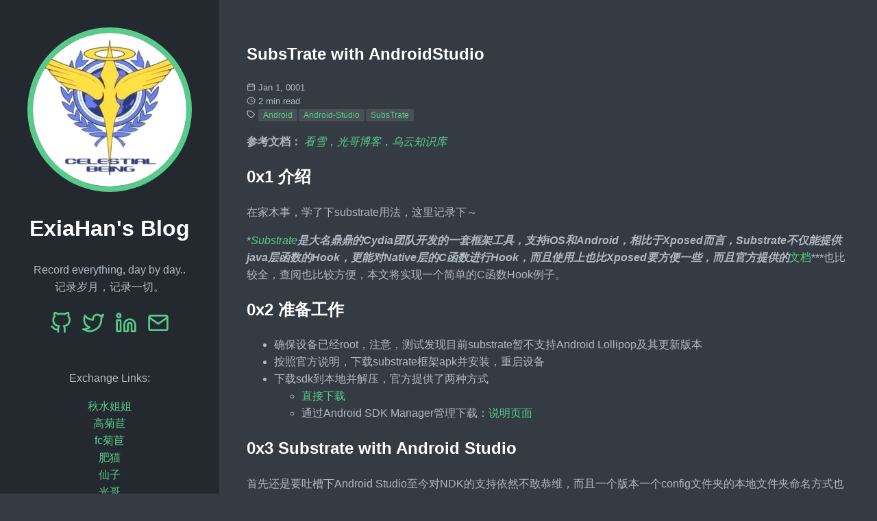

--- FILE ---
content_type: text/html
request_url: https://blog.exiahan.com/posts/substrate_with_androidstudio/
body_size: 7798
content:
<!doctype html>
<html lang="en-us">

<head>
  <title>SubsTrate with AndroidStudio // ExiaHan&#39;s Blog</title>
  <meta charset="utf-8" />
  <meta name="generator" content="Hugo 0.82.0" />
  <meta name="viewport" content="width=device-width, initial-scale=1" />
  <meta name="author" content="ExiaHan" />
  <meta name="description"
    content="" />
  <link rel="stylesheet" href="https://blog.exiahan.com/css/main.min.61bb32028587f24ca28522d8d197970c7ef33284e5fffb45a75fcbbb2dbc4dcb.css" />
  <link rel="icon" type="image/x-icon" href="/favicon.ico" />
  
  <script async src="https://www.googletagmanager.com/gtag/js?id=UA-99031617-1"></script>
  <script>
    window.dataLayer = window.dataLayer || [];
    function gtag() { dataLayer.push(arguments); }
    gtag('js', new Date());

    gtag('config', 'UA-99031617-1');
  </script>
  
  <script data-ad-client="ca-pub-2799549609730639" async
    src="https://pagead2.googlesyndication.com/pagead/js/adsbygoogle.js"></script>


  
  <meta name="twitter:card" content="summary"/>
<meta name="twitter:title" content="SubsTrate with AndroidStudio"/>
<meta name="twitter:description" content="参考文档： 看雪，光哥博客，乌云知识库
0x1 介绍 在家木事，学了下substrate用法，这里记录下～
*Substrate是大名鼎鼎的Cydia团队开发的一套框架工具，支持iOS和Android，相比于Xposed而言，Substrate不仅能提供java层函数的Hook，更能对Native层的C函数进行Hook，而且使用上也比Xposed要方便一些，而且官方提供的文档***也比较全，查阅也比较方便，本文将实现一个简单的C函数Hook例子。
0x2 准备工作  确保设备已经root，注意，测试发现目前substrate暂不支持Android Lollipop及其更新版本 按照官方说明，下载substrate框架apk并安装，重启设备 下载sdk到本地并解压，官方提供了两种方式  直接下载 通过Android SDK Manager管理下载：说明页面    0x3 Substrate with Android Studio 首先还是要吐槽下Android Studio至今对NDK的支持依然不敢恭维，而且一个版本一个config文件夹的本地文件夹命名方式也实在让人实在难受。。 言归正传：
 新建一个工程，名字随意，比如HelloSubstrate 由于是个C函数Hook的例子，所以不需要有activity（其实连java层的源码都不需要 在Project的app文件夹下创建子路径**./lib/armabi/**，把sdk里对应的文件夹下的.so文件丢进去 在src/main下创建子路径**./jni**，创建一个**xxx.cy.cpp**文件用来存放c层源码，同时把substrate.h文件丢进去（注意这里文件名结尾必须是cy.cpp，substrate文档里要求这么做，用于识别&mdash;文档 在manifest文件里加上权限声明，否则无法正常工作  &lt;uses-permission android:name=&quot;cydia.permission.SUBSTRATE&quot;/&gt;    额外的准备工作 又要吐槽Android Studio了，ndk的整合上十分混乱，到现在为止已经有三种使用ndk的方法了，使用以前的的方法会提示gradle警告，但能通过，不过为了紧跟潮流，这里试用最新的方法，步骤如下：
 确保你的gradle是最新的 修改./Project/build.gradle的classpath为  classpath &#39;com.android.tools.build:gradle-experimental:0.2.0&#39;   修改./Project/app/build.gradle为如下样式：注意其中的不同  apply plugin的模块变了 所有变量都要用 &quot;=&quot; 来赋值，以前可以是*&ldquo;变量名 空格 值&rdquo;*的形式    1 2 3 4 5 6 7 8 9 10 11 12 13 14 15 16 17 18 19 20 21 22 23 24 25 26 27 28 29 30 31 32 33 34 35 36 37 38 39 40  apply plugin: &#39;com."/>

  <meta property="og:title" content="SubsTrate with AndroidStudio" />
<meta property="og:description" content="参考文档： 看雪，光哥博客，乌云知识库
0x1 介绍 在家木事，学了下substrate用法，这里记录下～
*Substrate是大名鼎鼎的Cydia团队开发的一套框架工具，支持iOS和Android，相比于Xposed而言，Substrate不仅能提供java层函数的Hook，更能对Native层的C函数进行Hook，而且使用上也比Xposed要方便一些，而且官方提供的文档***也比较全，查阅也比较方便，本文将实现一个简单的C函数Hook例子。
0x2 准备工作  确保设备已经root，注意，测试发现目前substrate暂不支持Android Lollipop及其更新版本 按照官方说明，下载substrate框架apk并安装，重启设备 下载sdk到本地并解压，官方提供了两种方式  直接下载 通过Android SDK Manager管理下载：说明页面    0x3 Substrate with Android Studio 首先还是要吐槽下Android Studio至今对NDK的支持依然不敢恭维，而且一个版本一个config文件夹的本地文件夹命名方式也实在让人实在难受。。 言归正传：
 新建一个工程，名字随意，比如HelloSubstrate 由于是个C函数Hook的例子，所以不需要有activity（其实连java层的源码都不需要 在Project的app文件夹下创建子路径**./lib/armabi/**，把sdk里对应的文件夹下的.so文件丢进去 在src/main下创建子路径**./jni**，创建一个**xxx.cy.cpp**文件用来存放c层源码，同时把substrate.h文件丢进去（注意这里文件名结尾必须是cy.cpp，substrate文档里要求这么做，用于识别&mdash;文档 在manifest文件里加上权限声明，否则无法正常工作  &lt;uses-permission android:name=&quot;cydia.permission.SUBSTRATE&quot;/&gt;    额外的准备工作 又要吐槽Android Studio了，ndk的整合上十分混乱，到现在为止已经有三种使用ndk的方法了，使用以前的的方法会提示gradle警告，但能通过，不过为了紧跟潮流，这里试用最新的方法，步骤如下：
 确保你的gradle是最新的 修改./Project/build.gradle的classpath为  classpath &#39;com.android.tools.build:gradle-experimental:0.2.0&#39;   修改./Project/app/build.gradle为如下样式：注意其中的不同  apply plugin的模块变了 所有变量都要用 &quot;=&quot; 来赋值，以前可以是*&ldquo;变量名 空格 值&rdquo;*的形式    1 2 3 4 5 6 7 8 9 10 11 12 13 14 15 16 17 18 19 20 21 22 23 24 25 26 27 28 29 30 31 32 33 34 35 36 37 38 39 40  apply plugin: &#39;com." />
<meta property="og:type" content="article" />
<meta property="og:url" content="https://blog.exiahan.com/posts/substrate_with_androidstudio/" /><meta property="article:section" content="posts" />





</head>

<body>
  <header class="app-header">
    <a href="https://blog.exiahan.com/"><img class="app-header-avatar"
        src="/avatar.jpg"
        alt="ExiaHan" /></a>
    <h1>ExiaHan&#39;s Blog</h1>
    <p>
      Record everything, day by day.. 记录岁月，记录一切。
    </p>
    <div class="app-header-social">
      
      <a target="_blank" href="https://github.com/exiahan"
        rel="noreferrer noopener"><svg xmlns="http://www.w3.org/2000/svg" width="24" height="24" viewBox="0 0 24 24" fill="none" stroke="currentColor" stroke-width="2" stroke-linecap="round" stroke-linejoin="round" class="icon icon-github">
  <title>github</title>
  <path d="M9 19c-5 1.5-5-2.5-7-3m14 6v-3.87a3.37 3.37 0 0 0-.94-2.61c3.14-.35 6.44-1.54 6.44-7A5.44 5.44 0 0 0 20 4.77 5.07 5.07 0 0 0 19.91 1S18.73.65 16 2.48a13.38 13.38 0 0 0-7 0C6.27.65 5.09 1 5.09 1A5.07 5.07 0 0 0 5 4.77a5.44 5.44 0 0 0-1.5 3.78c0 5.42 3.3 6.61 6.44 7A3.37 3.37 0 0 0 9 18.13V22"></path>
</svg></a>
      
      <a target="_blank" href="https://twitter.com/exia_han"
        rel="noreferrer noopener"><svg xmlns="http://www.w3.org/2000/svg" width="24" height="24" viewBox="0 0 24 24" fill="none" stroke="currentColor" stroke-width="2" stroke-linecap="round" stroke-linejoin="round" class="icon icon-twitter">
  <title>twitter</title>
  <path d="M23 3a10.9 10.9 0 0 1-3.14 1.53 4.48 4.48 0 0 0-7.86 3v1A10.66 10.66 0 0 1 3 4s-4 9 5 13a11.64 11.64 0 0 1-7 2c9 5 20 0 20-11.5a4.5 4.5 0 0 0-.08-.83A7.72 7.72 0 0 0 23 3z"></path>
</svg></a>
      
      <a target="_blank" href="https://www.linkedin.com/in/yang-han-4a3b79135/"
        rel="noreferrer noopener"><svg xmlns="http://www.w3.org/2000/svg" width="24" height="24" viewBox="0 0 24 24" fill="none" stroke="currentColor" stroke-width="2" stroke-linecap="round" stroke-linejoin="round" class="icon icon-linkedin">
  <title>linkedin</title>
  <path d="M16 8a6 6 0 0 1 6 6v7h-4v-7a2 2 0 0 0-2-2 2 2 0 0 0-2 2v7h-4v-7a6 6 0 0 1 6-6z"></path><rect x="2" y="9" width="4" height="12"></rect><circle cx="4" cy="4" r="2"></circle>
</svg></a>
      
      <a target="_blank" href="mailto:exiahan@exiahan.com"
        rel="noreferrer noopener"><svg xmlns="http://www.w3.org/2000/svg" width="24" height="24" viewBox="0 0 24 24" fill="none" stroke="currentColor" stroke-width="2" stroke-linecap="round" stroke-linejoin="round" class="icon icon-mail">
  <title>mail</title>
  <path d="M4 4h16c1.1 0 2 .9 2 2v12c0 1.1-.9 2-2 2H4c-1.1 0-2-.9-2-2V6c0-1.1.9-2 2-2z"></path><polyline points="22,6 12,13 2,6"></polyline>
</svg></a>
      
    </div>
    <br>
    <p>Exchange Links:</p>
    <div class="app-header-exchange">
      
      <a target="_blank" href="https://blog.icehoney.me/" rel="noreferrer noopener">秋水姐姐</a><br>
      
      <a target="_blank" href="https://blog.brickgao.com/" rel="noreferrer noopener">高菊苣</a><br>
      
      <a target="_blank" href="https://farseerfc.me/" rel="noreferrer noopener">fc菊苣</a><br>
      
      <a target="_blank" href="https://felixc.at/" rel="noreferrer noopener">肥猫</a><br>
      
      <a target="_blank" href="https://blog.lilydjwg.me/" rel="noreferrer noopener">仙子</a><br>
      
      <a target="_blank" href="https://burningcodes.net/" rel="noreferrer noopener">光哥</a><br>
      
      <a target="_blank" href="http://showlinkroom.me" rel="noreferrer noopener">Link</a><br>
      
    </div>
  </header>
  <main class="app-container">
    
  <article class="post">
    <header class="post-header">
      <h1 class ="post-title">SubsTrate with AndroidStudio</h1>
      <div class="post-meta">
        <div>
          <svg xmlns="http://www.w3.org/2000/svg" width="24" height="24" viewBox="0 0 24 24" fill="none" stroke="currentColor" stroke-width="2" stroke-linecap="round" stroke-linejoin="round" class="icon icon-calendar">
  <title>calendar</title>
  <rect x="3" y="4" width="18" height="18" rx="2" ry="2"></rect><line x1="16" y1="2" x2="16" y2="6"></line><line x1="8" y1="2" x2="8" y2="6"></line><line x1="3" y1="10" x2="21" y2="10"></line>
</svg>
          Jan 1, 0001
        </div>
        <div>
          <svg xmlns="http://www.w3.org/2000/svg" width="24" height="24" viewBox="0 0 24 24" fill="none" stroke="currentColor" stroke-width="2" stroke-linecap="round" stroke-linejoin="round" class="icon icon-clock">
  <title>clock</title>
  <circle cx="12" cy="12" r="10"></circle><polyline points="12 6 12 12 16 14"></polyline>
</svg>
          2 min read
        </div><div>
          <svg xmlns="http://www.w3.org/2000/svg" width="24" height="24" viewBox="0 0 24 24" fill="none" stroke="currentColor" stroke-width="2" stroke-linecap="round" stroke-linejoin="round" class="icon icon-tag">
  <title>tag</title>
  <path d="M20.59 13.41l-7.17 7.17a2 2 0 0 1-2.83 0L2 12V2h10l8.59 8.59a2 2 0 0 1 0 2.82z"></path><line x1="7" y1="7" x2="7" y2="7"></line>
</svg>
          <a class="tag" href="https://blog.exiahan.com/tags/android/">Android</a><a class="tag" href="https://blog.exiahan.com/tags/android-studio/">Android-Studio</a><a class="tag" href="https://blog.exiahan.com/tags/substrate/">SubsTrate</a></div></div>
    </header>
    <div class="post-content">
      <p><strong>参考文档：</strong> <em><a href="http://bbs.pediy.com/showthread.php?t=199671">看雪</a>，<a href="http://burningcodes.net/cydia-substrate-android-so-hook/">光哥博客</a>，<a href="http://drops.wooyun.org/tips/8084">乌云知识库</a></em></p>
<h2 id="0x1-介绍">0x1 介绍</h2>
<p>在家木事，学了下substrate用法，这里记录下～</p>
<p>*<em><a href="http://www.cydiasubstrate.com/">Substrate</a><strong>是大名鼎鼎的Cydia团队开发的一套框架工具，支持iOS和Android，相比于Xposed而言，Substrate不仅能提供java层函数的Hook，更能对Native层的C函数进行Hook，而且使用上也比Xposed要方便一些，而且官方提供的</strong></em><a href="http://www.cydiasubstrate.com/api/c/">文档</a>***也比较全，查阅也比较方便，本文将实现一个简单的C函数Hook例子。</p>
<h2 id="0x2-准备工作">0x2 准备工作</h2>
<ul>
<li>确保设备已经root，注意，测试发现目前substrate暂不支持Android Lollipop及其更新版本</li>
<li>按照官方说明，下载substrate框架apk并安装，重启设备</li>
<li>下载sdk到本地并解压，官方提供了两种方式
<ul>
<li><a href="http://asdk.cydiasubstrate.com/zips/cydia_substrate-r2.zip">直接下载</a></li>
<li>通过Android SDK Manager管理下载：<a href="http://www.cydiasubstrate.com/id/73e45fe5-4525-4de7-ac14-6016652cc1b8/">说明页面</a></li>
</ul>
</li>
</ul>
<h2 id="0x3-substrate-with-android-studio">0x3 Substrate with Android Studio</h2>
<p>首先还是要吐槽下Android Studio至今对NDK的支持依然不敢恭维，而且一个版本一个config文件夹的本地文件夹命名方式也实在让人实在难受。。
言归正传：</p>
<ul>
<li>新建一个工程，名字随意，比如HelloSubstrate</li>
<li>由于是个C函数Hook的例子，所以不需要有activity（其实连java层的源码都不需要</li>
<li>在Project的app文件夹下创建子路径**./lib/armabi/**，把sdk里对应的文件夹下的.so文件丢进去</li>
<li>在src/main下创建子路径**./jni**，创建一个**xxx.cy.cpp**文件用来存放c层源码，同时把substrate.h文件丢进去（注意这里文件名结尾必须是cy.cpp，substrate文档里要求这么做，用于识别&mdash;<a href="http://www.cydiasubstrate.com/inject/android/">文档</a></li>
<li>在manifest文件里加上权限声明，否则无法正常工作
<ul>
<li><em><strong><code>&lt;uses-permission android:name=&quot;cydia.permission.SUBSTRATE&quot;/&gt;</code></strong></em></li>
</ul>
</li>
</ul>
<h3 id="额外的准备工作">额外的准备工作</h3>
<p>又要吐槽Android Studio了，ndk的整合上十分混乱，到现在为止已经有三种使用ndk的方法了，使用以前的的方法会提示gradle警告，但能通过，不过为了紧跟潮流，这里试用最新的方法，步骤如下：</p>
<ul>
<li>确保你的gradle是最新的</li>
<li>修改./Project/build.gradle的classpath为
<ul>
<li><em><strong><code>classpath 'com.android.tools.build:gradle-experimental:0.2.0'</code></strong></em></li>
</ul>
</li>
<li>修改./Project/app/build.gradle为如下样式：<strong>注意其中的不同</strong>
<ul>
<li>apply plugin的模块变了</li>
<li>所有变量都要用 <em><strong>&quot;=&quot;</strong></em> 来赋值，以前可以是*&ldquo;变量名 空格 值&rdquo;*的形式</li>
</ul>
</li>
</ul>
<div class="highlight"><div style="color:#f8f8f2;background-color:#272822;-moz-tab-size:4;-o-tab-size:4;tab-size:4">
<table style="border-spacing:0;padding:0;margin:0;border:0;width:auto;overflow:auto;display:block;"><tr><td style="vertical-align:top;padding:0;margin:0;border:0;">
<pre style="color:#f8f8f2;background-color:#272822;-moz-tab-size:4;-o-tab-size:4;tab-size:4"><code><span style="margin-right:0.4em;padding:0 0.4em 0 0.4em;color:#7f7f7f"> 1
</span><span style="margin-right:0.4em;padding:0 0.4em 0 0.4em;color:#7f7f7f"> 2
</span><span style="margin-right:0.4em;padding:0 0.4em 0 0.4em;color:#7f7f7f"> 3
</span><span style="margin-right:0.4em;padding:0 0.4em 0 0.4em;color:#7f7f7f"> 4
</span><span style="margin-right:0.4em;padding:0 0.4em 0 0.4em;color:#7f7f7f"> 5
</span><span style="margin-right:0.4em;padding:0 0.4em 0 0.4em;color:#7f7f7f"> 6
</span><span style="margin-right:0.4em;padding:0 0.4em 0 0.4em;color:#7f7f7f"> 7
</span><span style="margin-right:0.4em;padding:0 0.4em 0 0.4em;color:#7f7f7f"> 8
</span><span style="margin-right:0.4em;padding:0 0.4em 0 0.4em;color:#7f7f7f"> 9
</span><span style="margin-right:0.4em;padding:0 0.4em 0 0.4em;color:#7f7f7f">10
</span><span style="margin-right:0.4em;padding:0 0.4em 0 0.4em;color:#7f7f7f">11
</span><span style="margin-right:0.4em;padding:0 0.4em 0 0.4em;color:#7f7f7f">12
</span><span style="margin-right:0.4em;padding:0 0.4em 0 0.4em;color:#7f7f7f">13
</span><span style="margin-right:0.4em;padding:0 0.4em 0 0.4em;color:#7f7f7f">14
</span><span style="margin-right:0.4em;padding:0 0.4em 0 0.4em;color:#7f7f7f">15
</span><span style="margin-right:0.4em;padding:0 0.4em 0 0.4em;color:#7f7f7f">16
</span><span style="margin-right:0.4em;padding:0 0.4em 0 0.4em;color:#7f7f7f">17
</span><span style="margin-right:0.4em;padding:0 0.4em 0 0.4em;color:#7f7f7f">18
</span><span style="margin-right:0.4em;padding:0 0.4em 0 0.4em;color:#7f7f7f">19
</span><span style="margin-right:0.4em;padding:0 0.4em 0 0.4em;color:#7f7f7f">20
</span><span style="margin-right:0.4em;padding:0 0.4em 0 0.4em;color:#7f7f7f">21
</span><span style="margin-right:0.4em;padding:0 0.4em 0 0.4em;color:#7f7f7f">22
</span><span style="margin-right:0.4em;padding:0 0.4em 0 0.4em;color:#7f7f7f">23
</span><span style="margin-right:0.4em;padding:0 0.4em 0 0.4em;color:#7f7f7f">24
</span><span style="margin-right:0.4em;padding:0 0.4em 0 0.4em;color:#7f7f7f">25
</span><span style="margin-right:0.4em;padding:0 0.4em 0 0.4em;color:#7f7f7f">26
</span><span style="margin-right:0.4em;padding:0 0.4em 0 0.4em;color:#7f7f7f">27
</span><span style="margin-right:0.4em;padding:0 0.4em 0 0.4em;color:#7f7f7f">28
</span><span style="margin-right:0.4em;padding:0 0.4em 0 0.4em;color:#7f7f7f">29
</span><span style="margin-right:0.4em;padding:0 0.4em 0 0.4em;color:#7f7f7f">30
</span><span style="margin-right:0.4em;padding:0 0.4em 0 0.4em;color:#7f7f7f">31
</span><span style="margin-right:0.4em;padding:0 0.4em 0 0.4em;color:#7f7f7f">32
</span><span style="margin-right:0.4em;padding:0 0.4em 0 0.4em;color:#7f7f7f">33
</span><span style="margin-right:0.4em;padding:0 0.4em 0 0.4em;color:#7f7f7f">34
</span><span style="margin-right:0.4em;padding:0 0.4em 0 0.4em;color:#7f7f7f">35
</span><span style="margin-right:0.4em;padding:0 0.4em 0 0.4em;color:#7f7f7f">36
</span><span style="margin-right:0.4em;padding:0 0.4em 0 0.4em;color:#7f7f7f">37
</span><span style="margin-right:0.4em;padding:0 0.4em 0 0.4em;color:#7f7f7f">38
</span><span style="margin-right:0.4em;padding:0 0.4em 0 0.4em;color:#7f7f7f">39
</span><span style="margin-right:0.4em;padding:0 0.4em 0 0.4em;color:#7f7f7f">40
</span></code></pre></td>
<td style="vertical-align:top;padding:0;margin:0;border:0;;width:100%">
<pre style="color:#f8f8f2;background-color:#272822;-moz-tab-size:4;-o-tab-size:4;tab-size:4"><code class="language-XML" data-lang="XML">apply plugin: &#39;com.android.model.application&#39;

model {
    android {
        compileSdkVersion = 23
        buildToolsVersion = &#34;23.0.2&#34;
        defaultConfig.with {
            applicationId = &#34;com.exiahan.hellosubstrate&#34;
            minSdkVersion.apiLevel = 15
            targetSdkVersion.apiLevel = 23
            versionCode = 1
            versionName = &#34;1.0&#34;
        }
        tasks.withType(JavaCompile) {
            //指定编译JDK版本
            sourceCompatibility = JavaVersion.VERSION_1_7
            targetCompatibility = JavaVersion.VERSION_1_7
        }
    }
    android.buildTypes {
        release {
            minifyEnabled = false
            proguardFiles += file(&#39;proguard-rules.pro&#39;)
        }
    }

    android.ndk {
        moduleName = &#34;cydiaSubstrateHook.cy&#34;
        ldFlags += &#34;-L./lib/armeabi&#34;
        ldLibs += &#34;log&#34;
        ldLibs += &#34;substrate&#34;
        ldLibs += &#34;substrate-dvm&#34;
        abiFilters += &#34;armeabi&#34;
    }
}
dependencies {
    compile fileTree(include: [&#39;*.jar&#39;], dir: &#39;libs&#39;)
    compile &#39;com.android.support:appcompat-v7:23.0.0&#39;
}

</code></pre></td></tr></table>
</div>
</div><p>由于我们生成的hook用apk会在运行时使用substrate框架提供的库函数和log相关函数，所以需要加上动态链接的一些选项，同时按照sdk要求，生成的modulename必须是.cy.so结尾</p>
<p>一切就绪，就可以开始编写小例子了。</p>
<p>在刚刚的jni文件夹里创建cydiaSubstrateHook.cy.cpp文件，内容如下：</p>
<div class="highlight"><div style="color:#f8f8f2;background-color:#272822;-moz-tab-size:4;-o-tab-size:4;tab-size:4">
<table style="border-spacing:0;padding:0;margin:0;border:0;width:auto;overflow:auto;display:block;"><tr><td style="vertical-align:top;padding:0;margin:0;border:0;">
<pre style="color:#f8f8f2;background-color:#272822;-moz-tab-size:4;-o-tab-size:4;tab-size:4"><code><span style="margin-right:0.4em;padding:0 0.4em 0 0.4em;color:#7f7f7f"> 1
</span><span style="margin-right:0.4em;padding:0 0.4em 0 0.4em;color:#7f7f7f"> 2
</span><span style="margin-right:0.4em;padding:0 0.4em 0 0.4em;color:#7f7f7f"> 3
</span><span style="margin-right:0.4em;padding:0 0.4em 0 0.4em;color:#7f7f7f"> 4
</span><span style="margin-right:0.4em;padding:0 0.4em 0 0.4em;color:#7f7f7f"> 5
</span><span style="margin-right:0.4em;padding:0 0.4em 0 0.4em;color:#7f7f7f"> 6
</span><span style="margin-right:0.4em;padding:0 0.4em 0 0.4em;color:#7f7f7f"> 7
</span><span style="margin-right:0.4em;padding:0 0.4em 0 0.4em;color:#7f7f7f"> 8
</span><span style="margin-right:0.4em;padding:0 0.4em 0 0.4em;color:#7f7f7f"> 9
</span><span style="margin-right:0.4em;padding:0 0.4em 0 0.4em;color:#7f7f7f">10
</span><span style="margin-right:0.4em;padding:0 0.4em 0 0.4em;color:#7f7f7f">11
</span><span style="margin-right:0.4em;padding:0 0.4em 0 0.4em;color:#7f7f7f">12
</span><span style="margin-right:0.4em;padding:0 0.4em 0 0.4em;color:#7f7f7f">13
</span><span style="margin-right:0.4em;padding:0 0.4em 0 0.4em;color:#7f7f7f">14
</span><span style="margin-right:0.4em;padding:0 0.4em 0 0.4em;color:#7f7f7f">15
</span><span style="margin-right:0.4em;padding:0 0.4em 0 0.4em;color:#7f7f7f">16
</span><span style="margin-right:0.4em;padding:0 0.4em 0 0.4em;color:#7f7f7f">17
</span><span style="margin-right:0.4em;padding:0 0.4em 0 0.4em;color:#7f7f7f">18
</span><span style="margin-right:0.4em;padding:0 0.4em 0 0.4em;color:#7f7f7f">19
</span><span style="margin-right:0.4em;padding:0 0.4em 0 0.4em;color:#7f7f7f">20
</span><span style="margin-right:0.4em;padding:0 0.4em 0 0.4em;color:#7f7f7f">21
</span><span style="margin-right:0.4em;padding:0 0.4em 0 0.4em;color:#7f7f7f">22
</span><span style="margin-right:0.4em;padding:0 0.4em 0 0.4em;color:#7f7f7f">23
</span><span style="margin-right:0.4em;padding:0 0.4em 0 0.4em;color:#7f7f7f">24
</span><span style="margin-right:0.4em;padding:0 0.4em 0 0.4em;color:#7f7f7f">25
</span><span style="margin-right:0.4em;padding:0 0.4em 0 0.4em;color:#7f7f7f">26
</span><span style="margin-right:0.4em;padding:0 0.4em 0 0.4em;color:#7f7f7f">27
</span><span style="margin-right:0.4em;padding:0 0.4em 0 0.4em;color:#7f7f7f">28
</span><span style="margin-right:0.4em;padding:0 0.4em 0 0.4em;color:#7f7f7f">29
</span><span style="margin-right:0.4em;padding:0 0.4em 0 0.4em;color:#7f7f7f">30
</span><span style="margin-right:0.4em;padding:0 0.4em 0 0.4em;color:#7f7f7f">31
</span><span style="margin-right:0.4em;padding:0 0.4em 0 0.4em;color:#7f7f7f">32
</span><span style="margin-right:0.4em;padding:0 0.4em 0 0.4em;color:#7f7f7f">33
</span><span style="margin-right:0.4em;padding:0 0.4em 0 0.4em;color:#7f7f7f">34
</span><span style="margin-right:0.4em;padding:0 0.4em 0 0.4em;color:#7f7f7f">35
</span><span style="margin-right:0.4em;padding:0 0.4em 0 0.4em;color:#7f7f7f">36
</span><span style="margin-right:0.4em;padding:0 0.4em 0 0.4em;color:#7f7f7f">37
</span><span style="margin-right:0.4em;padding:0 0.4em 0 0.4em;color:#7f7f7f">38
</span><span style="margin-right:0.4em;padding:0 0.4em 0 0.4em;color:#7f7f7f">39
</span><span style="margin-right:0.4em;padding:0 0.4em 0 0.4em;color:#7f7f7f">40
</span><span style="margin-right:0.4em;padding:0 0.4em 0 0.4em;color:#7f7f7f">41
</span><span style="margin-right:0.4em;padding:0 0.4em 0 0.4em;color:#7f7f7f">42
</span><span style="margin-right:0.4em;padding:0 0.4em 0 0.4em;color:#7f7f7f">43
</span><span style="margin-right:0.4em;padding:0 0.4em 0 0.4em;color:#7f7f7f">44
</span><span style="margin-right:0.4em;padding:0 0.4em 0 0.4em;color:#7f7f7f">45
</span><span style="margin-right:0.4em;padding:0 0.4em 0 0.4em;color:#7f7f7f">46
</span><span style="margin-right:0.4em;padding:0 0.4em 0 0.4em;color:#7f7f7f">47
</span><span style="margin-right:0.4em;padding:0 0.4em 0 0.4em;color:#7f7f7f">48
</span><span style="margin-right:0.4em;padding:0 0.4em 0 0.4em;color:#7f7f7f">49
</span><span style="margin-right:0.4em;padding:0 0.4em 0 0.4em;color:#7f7f7f">50
</span><span style="margin-right:0.4em;padding:0 0.4em 0 0.4em;color:#7f7f7f">51
</span><span style="margin-right:0.4em;padding:0 0.4em 0 0.4em;color:#7f7f7f">52
</span><span style="margin-right:0.4em;padding:0 0.4em 0 0.4em;color:#7f7f7f">53
</span><span style="margin-right:0.4em;padding:0 0.4em 0 0.4em;color:#7f7f7f">54
</span><span style="margin-right:0.4em;padding:0 0.4em 0 0.4em;color:#7f7f7f">55
</span><span style="margin-right:0.4em;padding:0 0.4em 0 0.4em;color:#7f7f7f">56
</span><span style="margin-right:0.4em;padding:0 0.4em 0 0.4em;color:#7f7f7f">57
</span><span style="margin-right:0.4em;padding:0 0.4em 0 0.4em;color:#7f7f7f">58
</span><span style="margin-right:0.4em;padding:0 0.4em 0 0.4em;color:#7f7f7f">59
</span></code></pre></td>
<td style="vertical-align:top;padding:0;margin:0;border:0;;width:100%">
<pre style="color:#f8f8f2;background-color:#272822;-moz-tab-size:4;-o-tab-size:4;tab-size:4"><code class="language-CPP" data-lang="CPP"><span style="color:#75715e">//
</span><span style="color:#75715e">// Created by exiahan on 15-10-5.
</span><span style="color:#75715e">//
</span><span style="color:#75715e"></span>
<span style="color:#75715e">#include</span> <span style="color:#75715e">&lt;stdio.h&gt;</span><span style="color:#75715e">
</span><span style="color:#75715e">#include</span> <span style="color:#75715e">&lt;android/log.h&gt;</span><span style="color:#75715e">
</span><span style="color:#75715e">#include</span> <span style="color:#75715e">&lt;unistd.h&gt;</span><span style="color:#75715e">
</span><span style="color:#75715e">#include</span> <span style="color:#75715e">&#34;substrate.h&#34;</span><span style="color:#75715e">
</span><span style="color:#75715e">#define TAG &#34;CydiaSubstrate&#34;
</span><span style="color:#75715e">#define LOGI(...) __android_log_print(ANDROID_LOG_INFO,TAG,__VA_ARGS__)</span><span style="color:#75715e">//define LOGI Marco
</span><span style="color:#75715e"></span>
<span style="color:#75715e">#define GETLR(store_lr)  \
</span><span style="color:#75715e">  __asm__ __volatile__(  \
</span><span style="color:#75715e">    &#34;mov %0, lr\n\t&#34;  \
</span><span style="color:#75715e">    :  &#34;=r&#34;(store_lr)  \
</span><span style="color:#75715e">  )
</span><span style="color:#75715e"></span>
<span style="color:#75715e">//Specify the lib to hook
</span><span style="color:#75715e"></span>MSConfig(MSFilterLibrary, <span style="color:#e6db74">&#34;/system/lib/libc.so&#34;</span>)

<span style="color:#66d9ef">int</span> (<span style="color:#f92672">*</span> oldfopen)(<span style="color:#66d9ef">const</span> <span style="color:#66d9ef">char</span><span style="color:#f92672">*</span> path, <span style="color:#66d9ef">const</span> <span style="color:#66d9ef">char</span><span style="color:#f92672">*</span> mode);

<span style="color:#66d9ef">int</span> <span style="color:#a6e22e">newfopen</span>(<span style="color:#66d9ef">const</span> <span style="color:#66d9ef">char</span><span style="color:#f92672">*</span> path, <span style="color:#66d9ef">const</span> <span style="color:#66d9ef">char</span><span style="color:#f92672">*</span> mode) {
	<span style="color:#66d9ef">unsigned</span> lr;
    LOGI(<span style="color:#e6db74">&#34;[I]:newfopen called! -- [%d]&#34;</span>, getpid());
    GETLR(lr);
    LOGI(<span style="color:#e6db74">&#34;[I]:BackTrace -- [0x%x]</span><span style="color:#ae81ff">\n</span><span style="color:#e6db74">&#34;</span>, lr);
    LOGI(<span style="color:#e6db74">&#34;[I]:File Path -- [%s]&#34;</span>, path);
    <span style="color:#66d9ef">return</span> oldfopen(path, mode);
}

<span style="color:#75715e">/*
</span><span style="color:#75715e"> * Substrate entry point
</span><span style="color:#75715e"> */</span>
MSInitialize
{
    <span style="color:#75715e">// Let the user know that the extension has been
</span><span style="color:#75715e"></span>    <span style="color:#75715e">// extension has been registered
</span><span style="color:#75715e"></span>    LOGI( <span style="color:#e6db74">&#34;Substrate initialized.&#34;</span>);
    MSImageRef image;

    image <span style="color:#f92672">=</span> MSGetImageByName(<span style="color:#e6db74">&#34;/system/lib/libc.so&#34;</span>);

    <span style="color:#66d9ef">if</span> (image <span style="color:#f92672">!=</span> NULL)
    {
        <span style="color:#66d9ef">void</span> <span style="color:#f92672">*</span> hookfopen<span style="color:#f92672">=</span>MSFindSymbol(image,<span style="color:#e6db74">&#34;fopen&#34;</span>);
        <span style="color:#66d9ef">if</span>(hookfopen<span style="color:#f92672">==</span>NULL)
        {
            LOGI(<span style="color:#e6db74">&#34;error find fopen &#34;</span>);
        }
        <span style="color:#66d9ef">else</span> {
            MSHookFunction(hookfopen,(<span style="color:#66d9ef">void</span><span style="color:#f92672">*</span>)<span style="color:#f92672">&amp;</span>newfopen,(<span style="color:#66d9ef">void</span> <span style="color:#f92672">**</span>)<span style="color:#f92672">&amp;</span>oldfopen);
        }
    }
    <span style="color:#66d9ef">else</span> {
        LOGI(<span style="color:#e6db74">&#34;ERROR FIND LIBC&#34;</span>);
    }

}
</code></pre></td></tr></table>
</div>
</div><p>阅读源码，可知Hook过程如下：</p>
<ul>
<li>确定我们要Hook的函数，为其重写一个我们自己的版本，这里选择的是fopen，也是脱壳时通常会注意的函数</li>
<li>使用MSConfig宏指定fopen所在的库libc.so为要hook的库</li>
<li>在MSInitialize初始化函数里执行如下流程：
<ul>
<li>MSGetImageByName得到libc.so句柄</li>
<li>MSFindSymbol找到即将被hook的函数fopen的函数指针并存储，以保证在hook后依旧可以正常完成相关功能</li>
<li>MSHookFunction开始hook函数，这时会把原本的fopen的调用地址放到oldopen里，这样在newfopen里调用oldfopen完成真正的fopen功能</li>
</ul>
</li>
</ul>
<p>运行结果如图：</p>
<p><img src="/images/SubsTrateWithAndroidStudio/result.jpg" alt="result"></p>
<h2 id="0x4-总结">0x4 总结</h2>
<ul>
<li>到现在为止接触了两种用于Hook的框架，相对于Xposed，Substrate在代码注入上更容易操作，而且提供了native层的注入选项，但是相对于xposed现在已经支持Lolipop而言，substrate还停留在dalvik的时代，期待支持lollipop的substrate尽快出现</li>
<li>框架为我们提供了方便，但是阅读他们的文档就能发现归根结底的话都是在对rom做动态修改，最近看到了看雪上的**<a href="http://bbs.pediy.com/showthread.php?p=1389779#post1389779">DexHunter</a>**，十分厉害，大概思路是定制ROM实现脱壳，这样apk做的一些反调试和防注入而言（*一些加固方案会自己通过.init方法在本地hook一些libc关键函数*）基本上都是小儿科了，准备下个月有空了买个Nexus好好研究下。</li>
</ul>

    </div>
    <div class="post-footer">
      
    </div>
  </article>

  </main>
</body>

</html>

--- FILE ---
content_type: text/html; charset=utf-8
request_url: https://www.google.com/recaptcha/api2/aframe
body_size: 266
content:
<!DOCTYPE HTML><html><head><meta http-equiv="content-type" content="text/html; charset=UTF-8"></head><body><script nonce="FTS7fUpZpL62OLsNnz2lCQ">/** Anti-fraud and anti-abuse applications only. See google.com/recaptcha */ try{var clients={'sodar':'https://pagead2.googlesyndication.com/pagead/sodar?'};window.addEventListener("message",function(a){try{if(a.source===window.parent){var b=JSON.parse(a.data);var c=clients[b['id']];if(c){var d=document.createElement('img');d.src=c+b['params']+'&rc='+(localStorage.getItem("rc::a")?sessionStorage.getItem("rc::b"):"");window.document.body.appendChild(d);sessionStorage.setItem("rc::e",parseInt(sessionStorage.getItem("rc::e")||0)+1);localStorage.setItem("rc::h",'1770047271790');}}}catch(b){}});window.parent.postMessage("_grecaptcha_ready", "*");}catch(b){}</script></body></html>

--- FILE ---
content_type: text/css
request_url: https://blog.exiahan.com/css/main.min.61bb32028587f24ca28522d8d197970c7ef33284e5fffb45a75fcbbb2dbc4dcb.css
body_size: 1886
content:
*{box-sizing:border-box}html{line-height:1.6}body{margin:0;font-family:sans-serif;background:#353b43;color:#afbac4}h1,h2,h3,h4,h5,h6{color:#fff}a{color:#57cc8a;transition:color .35s;text-decoration:none}a:hover{color:#fff}code{font-family:monospace,monospace;font-size:1em;color:rgba(175,186,196,.8)}pre{overflow:auto}pre code{font-size:.8em}::selection{background:rgba(175,186,196,.25)}::-moz-selection{background:rgba(175,186,196,.25)}.app-header{padding:2.5em;background:#242930;text-align:center}.app-header-avatar{max-width:15rem;max-height:15rem;border-radius:100%;border:.5rem solid #57cc8a}.app-container{padding:2.5rem}.app-header-social{font-size:2em;color:#fff}.app-header-social a{margin:0 .1em}@media(min-width:940px){.app-header{position:fixed;top:0;left:0;width:20rem;min-height:100vh}.app-container{max-width:65rem;margin-left:20rem}}.error-404{text-align:center}.error-404-title{text-transform:uppercase}.icon{display:block-inline;width:1em;height:1em;vertical-align:-.125em}.pagination{display:block;list-style:none;padding:0;font-size:.8em;text-align:center;margin:3em 0}.page-item{display:inline-block}.page-item .page-link{display:block;padding:.285em .8em}.page-item.active .page-link{color:#fff;border-radius:2em;background:#57cc8a}.post-title{color:#fff}.post-content pre{border-left:.4em solid rgba(87,204,138,.8);padding-left:1em}.post-content img{max-width:100%}.post-meta{font-size:.8em}.posts-list{padding:0}.posts-list-item{list-style:none;padding:.4em 0}.posts-list-item:not(:last-child){border-bottom:1px dashed rgba(255,255,255,.3)}.posts-list-item-description{display:block;font-size:.8em}.tag{display:inline-block;margin-right:.2em;padding:0 .6em;font-size:.9em;border-radius:.2em;white-space:nowrap;background:rgba(255,255,255,.1);transition:color .35s,background .35s}.tag:hover{transition:color .25s,background .05s;background:rgba(255,255,255,.3)}